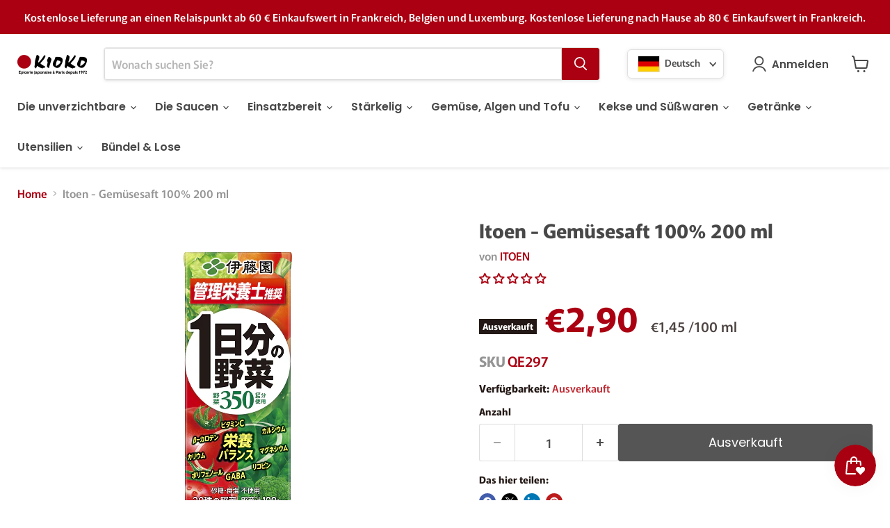

--- FILE ---
content_type: text/html; charset=utf-8
request_url: https://www.kioko.fr/de/collections/all/products/itoen-jus-de-legume?view=recently-viewed
body_size: 744
content:










  









<div
  class="productgrid--item  imagestyle--medium      productitem--emphasis  product-recently-viewed-card    show-actions--mobile"
  data-product-item
  data-product-quickshop-url="/de/collections/all/products/itoen-jus-de-legume"
  
    data-recently-viewed-card
  
>
  <div class="productitem" data-product-item-content>
    
    
    
    

    

    

    <div class="productitem__container">
      <div class="product-recently-viewed-card-time" data-product-handle="itoen-jus-de-legume">
      <button
        class="product-recently-viewed-card-remove"
        aria-label="close"
        data-remove-recently-viewed
      >
        


                                                                        <svg class="icon-remove "    aria-hidden="true"    focusable="false"    role="presentation"    xmlns="http://www.w3.org/2000/svg" width="10" height="10" viewBox="0 0 10 10" xmlns="http://www.w3.org/2000/svg">      <path fill="currentColor" d="M6.08785659,5 L9.77469752,1.31315906 L8.68684094,0.225302476 L5,3.91214341 L1.31315906,0.225302476 L0.225302476,1.31315906 L3.91214341,5 L0.225302476,8.68684094 L1.31315906,9.77469752 L5,6.08785659 L8.68684094,9.77469752 L9.77469752,8.68684094 L6.08785659,5 Z"></path>    </svg>                                              

      </button>
    </div>

      <div class="productitem__image-container">
        <a
          class="productitem--image-link"
          href="/de/collections/all/products/itoen-jus-de-legume"
          tabindex="-1"
          data-product-page-link
        >
          <figure
            class="productitem--image"
            data-product-item-image
            
          >
            
              
              

  
    <noscript data-rimg-noscript>
      <img
        
          src="//www.kioko.fr/cdn/shop/files/QE297_156x380.png?v=1686228247"
        

        alt=""
        data-rimg="noscript"
        srcset="//www.kioko.fr/cdn/shop/files/QE297_156x380.png?v=1686228247 1x"
        class="productitem--image-primary"
        
        
      >
    </noscript>
  

  <img
    
      src="//www.kioko.fr/cdn/shop/files/QE297_156x380.png?v=1686228247"
    
    alt=""

    
      data-rimg="lazy"
      data-rimg-scale="1"
      data-rimg-template="//www.kioko.fr/cdn/shop/files/QE297_{size}.png?v=1686228247"
      data-rimg-max="156x380"
      data-rimg-crop="false"
      
      srcset="data:image/svg+xml;utf8,<svg%20xmlns='http://www.w3.org/2000/svg'%20width='156'%20height='380'></svg>"
    

    class="productitem--image-primary"
    
    
  >



  <div data-rimg-canvas></div>


            

            


























<span class="productitem__badge productitem__badge--soldout">
    Ausverkauft
  </span>

            <span class="visually-hidden">Itoen - Gemüsesaft 100% 200 ml</span>
          </figure>
        </a>
      </div><div class="productitem--info">
        
          
        

        
          






























<div class="price productitem__price ">
  
    <div
      class="price__compare-at visible"
      data-price-compare-container
    >

      
        <span class="money price__original" data-price-original></span>
      
    </div>


    
      
      <div class="price__compare-at--hidden" data-compare-price-range-hidden>
        
          <span class="visually-hidden">Ursprünglicher Preis</span>
          <span class="money price__compare-at--min" data-price-compare-min>
            €2,90
          </span>
          -
          <span class="visually-hidden">Ursprünglicher Preis</span>
          <span class="money price__compare-at--max" data-price-compare-max>
            €2,90
          </span>
        
      </div>
      <div class="price__compare-at--hidden" data-compare-price-hidden>
        <span class="visually-hidden">Ursprünglicher Preis</span>
        <span class="money price__compare-at--single" data-price-compare>
          
        </span>
      </div>
    
  

  <div class="price__current price__current--emphasize " data-price-container>

    

    
      
      
      <span class="money" data-price>
        €2,90
      </span>
    
    
  </div>

  
    
    <div class="price__current--hidden" data-current-price-range-hidden>
      
        <span class="money price__current--min" data-price-min>€2,90</span>
        -
        <span class="money price__current--max" data-price-max>€2,90</span>
      
    </div>
    <div class="price__current--hidden" data-current-price-hidden>
      <span class="visually-hidden">Aktueller Preis</span>
      <span class="money" data-price>
        €2,90
      </span>
    </div>
  

  

 
  
  
    
    <div class="productitem__unit-price" data-unit-price>
      <span class="unit-price">
        €1,45 /100
ml
      </span>
    </div>
  

 

  
</div>


        

        <h2 class="productitem--title">
          <a href="/de/collections/all/products/itoen-jus-de-legume" data-product-page-link>
            Itoen - Gemüsesaft 100% 200 ml
          </a>
        </h2>

        
          
            <span class="productitem--vendor">
              <a href="/de/collections/vendors?q=ITOEN" title="ITOEN">ITOEN</a>
            </span>
          
        

        

        
          
            <div class="productitem__stock-level">
              







<div class="product-stock-level-wrapper" >
  
    <span class="
  product-stock-level
  product-stock-level--none
  
">
      

      <span class="product-stock-level__text">
        
        <div class="product-stock-level__badge-text">
          
  
    
      Ausverkauft
    
  

        </div>
      </span>
    </span>
  
</div>

            </div>
          

          
            
          
        

        
          <div class="productitem--description">
            <p> 
 
Gemüsesaft 100% Gemüse für einen Tag
Unser 100% Gemüsegetränk wird mit 350 g Gemüse pro Flasche zubereitet. Es ermöglicht Ihnen, einen ausgewog...</p>

            
              <a
                href="/de/collections/all/products/itoen-jus-de-legume"
                class="productitem--link"
                data-product-page-link
              >
                Vollständige Details anzeigen
              </a>
            
          </div>
        
      </div>

      
    </div>
  </div>

  
    <script type="application/json" data-quick-buy-settings>
      {
        "cart_redirection": false,
        "money_format": "€{{amount_with_comma_separator}}"
      }
    </script>
  
</div>


--- FILE ---
content_type: text/javascript; charset=utf-8
request_url: https://www.kioko.fr/de/products/itoen-jus-de-legume.js
body_size: 868
content:
{"id":8458713235803,"title":"Itoen - Gemüsesaft 100% 200 ml","handle":"itoen-jus-de-legume","description":"\u003cp\u003e \u003c\/p\u003e\n\u003cp\u003e \u003c\/p\u003e\n\u003cspan class=\"komoku\"\u003eGemüsesaft 100% Gemüse für einen Tag\u003c\/span\u003e\n\u003cp style=\"text-transform: none;\"\u003eUnser 100% Gemüsegetränk wird mit 350 g Gemüse pro Flasche zubereitet. Es ermöglicht Ihnen, einen ausgewogenen Beitrag zu essentiellen Nährstoffen in Gemüse für einen Tag zu profitieren.\u003c\/p\u003e\n\u003cp\u003e \u003c\/p\u003e\n\u003cspan class=\"komoku\"\u003eZutaten\u003c\/span\u003e\n\u003cp class=\"allergenes\"\u003eCarrot, tomato, red pepper, cucumber, green bean, white radish, pepper, Brussels cabbage, cabbage, lettuce, asparagus, cauliflower, peas, waxy squash, bean bean germ, broccoli, margose, barardan, celery , Corete pot, Poitiron, Erdbirne, Ashitaba (Angelica Keiskei), Komatsuna (Brassica Rapa), Persil, Fenster, grüner Kresse, Radice, Spinat, japanisches Parsel, Zitronensaft, Seemachelcalcium, Magnesiumphosphate, Antioxidans -Antioxidant: Ascorbisäure\u003c\/p\u003e\n\u003cp\u003e \u003c\/p\u003e\n\u003cspan class=\"komoku\"\u003eErnährungswerte für 100 g\u003c\/span\u003e\n\u003cdiv class=\"komoku-vn-table\"\u003e\n\u003cul\u003e\n\u003cli\u003e\n\u003cdiv\u003eENERGIE\u003c\/div\u003e\n\u003cdiv\u003e36 kcal\u003c\/div\u003e\n\u003c\/li\u003e\n\u003cli\u003e\n\u003cdiv\u003eFett\u003c\/div\u003e\n\u003cdiv\u003e0 g\u003c\/div\u003e\n\u003c\/li\u003e\n\u003cli\u003e\n\u003cdiv\u003eVon denen gesättigt\u003c\/div\u003e\n\u003cdiv\u003e0 g\u003c\/div\u003e\n\u003c\/li\u003e\n\u003cli\u003e\n\u003cdiv\u003eKohlenhydrate\u003c\/div\u003e\n\u003cdiv\u003e8 g\u003c\/div\u003e\n\u003c\/li\u003e\n\u003cli\u003e\n\u003cdiv\u003eDeren Zucker\u003c\/div\u003e\n\u003cdiv\u003e6.1 g\u003c\/div\u003e\n\u003c\/li\u003e\n\u003cli\u003e\n\u003cdiv\u003eEiweiß\u003c\/div\u003e\n\u003cdiv\u003e1,1 g\u003c\/div\u003e\n\u003c\/li\u003e\n\u003cli\u003e\n\u003cdiv\u003eSALZ\u003c\/div\u003e\n\u003cdiv\u003e0,3 g\u003c\/div\u003e\n\u003c\/li\u003e\n\u003c\/ul\u003e\n\u003c\/div\u003e","published_at":"2023-06-08T14:44:04+02:00","created_at":"2023-06-08T14:44:04+02:00","vendor":"ITOEN","type":"Boissons sans Alcool","tags":["Boissons Japonaises","Légumes Japonais"],"price":290,"price_min":290,"price_max":290,"available":false,"price_varies":false,"compare_at_price":null,"compare_at_price_min":0,"compare_at_price_max":0,"compare_at_price_varies":false,"variants":[{"id":46814145872219,"title":"Default Title","option1":"Default Title","option2":null,"option3":null,"sku":"QE297","requires_shipping":true,"taxable":true,"featured_image":null,"available":false,"name":"Itoen - Gemüsesaft 100% 200 ml","public_title":null,"options":["Default Title"],"price":290,"weight":223,"compare_at_price":null,"inventory_management":"shopify","barcode":"","unit_price":145,"unit_price_measurement":{"measured_type":"volume","quantity_value":"200.0","quantity_unit":"ml","reference_value":100,"reference_unit":"ml"},"requires_selling_plan":false,"selling_plan_allocations":[]}],"images":["\/\/cdn.shopify.com\/s\/files\/1\/0509\/6728\/1833\/files\/QE297.png?v=1686228247"],"featured_image":"\/\/cdn.shopify.com\/s\/files\/1\/0509\/6728\/1833\/files\/QE297.png?v=1686228247","options":[{"name":"Title","position":1,"values":["Default Title"]}],"url":"\/de\/products\/itoen-jus-de-legume","media":[{"alt":null,"id":43613092446555,"position":1,"preview_image":{"aspect_ratio":0.411,"height":380,"width":156,"src":"https:\/\/cdn.shopify.com\/s\/files\/1\/0509\/6728\/1833\/files\/QE297.png?v=1686228247"},"aspect_ratio":0.411,"height":380,"media_type":"image","src":"https:\/\/cdn.shopify.com\/s\/files\/1\/0509\/6728\/1833\/files\/QE297.png?v=1686228247","width":156}],"requires_selling_plan":false,"selling_plan_groups":[]}